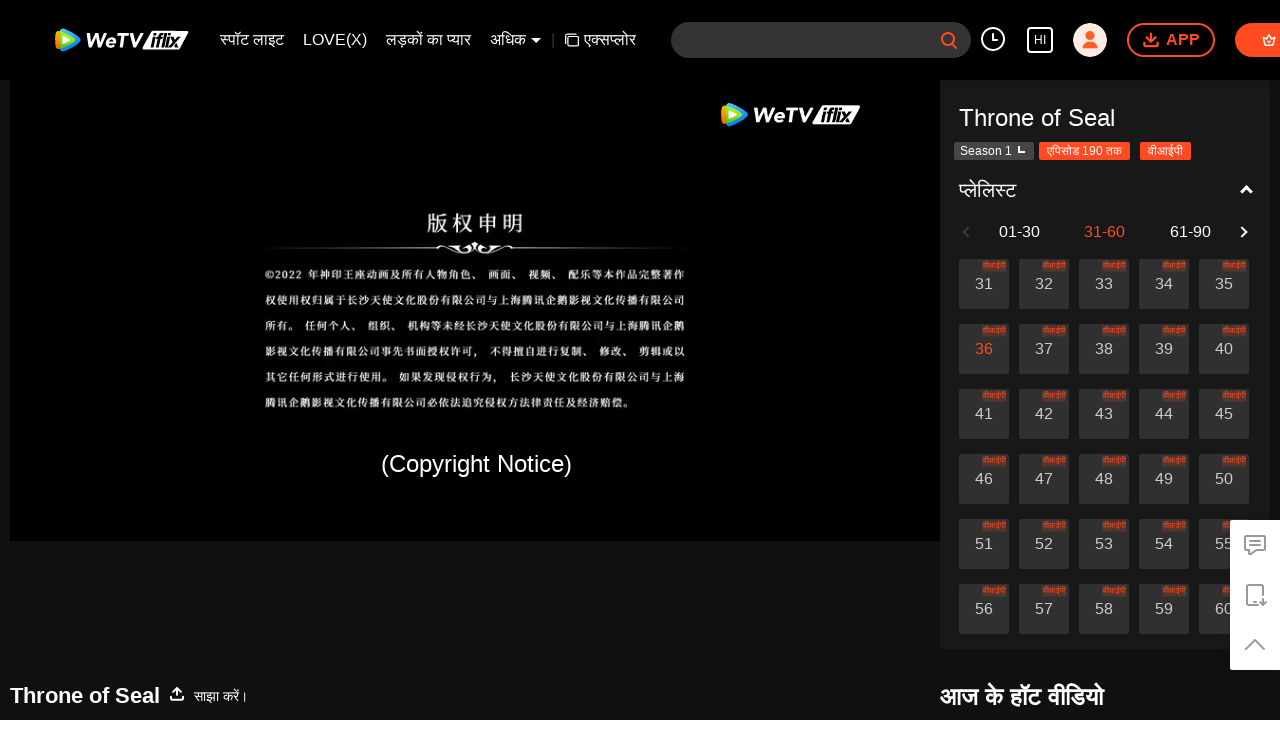

--- FILE ---
content_type: text/plain
request_url: https://svibeacon.onezapp.com/analytics/v2_upload?appkey=0DOU0M38AT4C4UVD
body_size: 96
content:
{"result": 200, "srcGatewayIp": "3.137.164.39", "serverTime": "1769254454941", "msg": "success"}

--- FILE ---
content_type: text/plain
request_url: https://otheve.beacon.qq.com/analytics/v2_upload?appkey=0WEB08V45S4VMCK7
body_size: -45
content:
{"result": 200, "srcGatewayIp": "3.137.164.39", "serverTime": "1769254437062", "msg": "success"}

--- FILE ---
content_type: text/plain
request_url: https://otheve.beacon.qq.com/analytics/v2_upload?appkey=0WEB0QEJW44KW5A5
body_size: -45
content:
{"result": 200, "srcGatewayIp": "3.137.164.39", "serverTime": "1769254452965", "msg": "success"}

--- FILE ---
content_type: text/plain
request_url: https://svibeacon.onezapp.com/analytics/v2_upload?appkey=0WEB0NVZHO4NLDPH
body_size: 96
content:
{"result": 200, "srcGatewayIp": "3.137.164.39", "serverTime": "1769254440546", "msg": "success"}

--- FILE ---
content_type: text/plain
request_url: https://cffaws.wetvinfo.com/svp_50125/01CE8CAF7C787AF637400E3BC761A9A218A14C350A5A6B8830CCCB795AFA584C817C6D0819850A53496CC816BDF81BAEB5AB3297B4AF82C2F2B30ED1ED0212272B365285363037D0F3D1B05C9E95755EC6B4F13D394A3DFA0F36354E584C1EC3084089080D108220DB8A5F6A08E9CB2F7932933FD72BA3C9384857CCFC4F9954FE/gzc_1000117_0b537eagkaaayqaltm5umjr436odmx7qayca.f964103.vtt?ver=4
body_size: 6302
content:
WEBVTT

STYLE
::cue {
  font-size: 1em;
  font-weight: bold;
  color: #ffffff;
}

1
00:00:11.460 --> 00:00:15.260 line:85%
(Copyright Notice)

2
00:00:15.460 --> 00:00:16.710 line:80%
(Children must watch
with the permission of their guardians.)

3
00:00:16.710 --> 00:00:17.850 line:80%
(All contents in this work
are animated by computer.)

4
00:00:17.850 --> 00:00:18.850 line:85%
(Please don't imitate them in real life.)

5
00:00:29.140 --> 00:00:32.060 line:80%
=Throne of Seal=
=Morale of Youth=

6
00:00:32.510 --> 00:00:35.450 line:85%
â™ªHe was born with missionsâ™ª

7
00:00:35.450 --> 00:00:38.340 line:85%
â™ªHis soul burns like fireâ™ª

8
00:00:38.340 --> 00:00:41.460 line:85%
â™ªHe is forged with firmnessâ™ª

9
00:00:44.120 --> 00:00:47.060 line:85%
â™ªHe expects a rainbow after the stormâ™ª

10
00:00:47.060 --> 00:00:50.020 line:85%
â™ªHe awaits the dawn in the darkâ™ª

11
00:00:50.020 --> 00:00:54.560 line:85%
â™ªAs the chosen one he always survivesâ™ª

12
00:00:54.680 --> 00:00:57.540 line:85%
â™ªThe sun and the moon changeâ™ª

13
00:00:57.540 --> 00:01:00.510 line:85%
â™ªThe stars spin in the palm printâ™ª

14
00:01:00.510 --> 00:01:05.880 line:80%
â™ªThe wind is rising
and the clouds are scuddingâ™ª

15
00:01:07.070 --> 00:01:08.740 line:85%
â™ªThe wounds are scabbedâ™ª

16
00:01:08.740 --> 00:01:09.990 line:85%
â™ªInto an armorâ™ª

17
00:01:09.990 --> 00:01:10.830 line:85%
â™ªHe is stubborn by natureâ™ª

18
00:01:10.830 --> 00:01:11.670 line:85%
â™ªOf course he willâ™ª

19
00:01:11.680 --> 00:01:13.320 line:85%
â™ªSet off again for loveâ™ª

20
00:01:13.620 --> 00:01:18.160 line:85%
â™ªSing with pride and courageâ™ª

21
00:01:18.160 --> 00:01:20.320 line:85%
â™ªEvery Dayâ™ª

22
00:01:20.320 --> 00:01:23.640 line:85%
â™ªHe is trying to be invincibleâ™ª

23
00:01:23.970 --> 00:01:26.110 line:85%
â™ªEvery Nightâ™ª

24
00:01:26.110 --> 00:01:29.570 line:80%
â™ªTiredness makes him doubt
whether it's worth itâ™ª

25
00:01:30.350 --> 00:01:32.840 line:85%
â™ªThere are tears and laughterâ™ª

26
00:01:33.170 --> 00:01:35.780 line:85%
â™ªChase the sun, the moon and starsâ™ª

27
00:01:35.950 --> 00:01:42.050 line:85%
â™ªListen to the thunder in silenceâ™ª

28
00:01:53.950 --> 00:01:55.040 line:80%
(Previously on Throne of Seal)
I admit defeat.

29
00:01:55.430 --> 00:01:56.270 line:85%
Cai'er.

30
00:01:56.280 --> 00:01:57.420 line:85%
Why did you admit defeat?

31
00:01:57.580 --> 00:01:59.320 line:85%
I should be the one to admit defeat.

32
00:01:59.770 --> 00:02:00.610 line:85%
Xin.

33
00:02:00.770 --> 00:02:01.610 line:85%
Don't worry.

34
00:02:02.010 --> 00:02:03.290 line:85%
How could such a young girl

35
00:02:03.710 --> 00:02:05.210 line:85%
have the Gate of Creation?

36
00:02:05.650 --> 00:02:07.190 line:85%
My summoning failed again!

37
00:02:07.550 --> 00:02:09.510 line:85%
What the heck is this little lamb?

38
00:02:09.770 --> 00:02:11.020 line:85%
Warrior Wang Yuanyuan won.

39
00:02:11.560 --> 00:02:13.890 line:80%
So many weird games
in the Demon Hunter Trials.

40
00:02:14.240 --> 00:02:15.080 line:85%
Cai'er.

41
00:02:15.410 --> 00:02:16.250 line:85%
This is for you.

42
00:02:19.120 --> 00:02:20.590 line:85%
A strange magical circle

43
00:02:20.590 --> 00:02:22.000 line:85%
teleported Long Haochen away.

44
00:02:22.680 --> 00:02:23.520 line:85%
Seal off this place.

45
00:02:23.970 --> 00:02:25.310 line:85%
No one shall get close.

46
00:02:25.540 --> 00:02:26.380 line:85%
Yes.

47
00:02:27.910 --> 00:02:29.310 line:85%
(Where am I?)

48
00:02:31.500 --> 00:02:34.420 line:85%
=Episode 36=

49
00:02:41.360 --> 00:02:42.830 line:85%
(Haoyue's smell is inside there.)

50
00:02:47.850 --> 00:02:48.690 line:85%
This is...

51
00:02:49.660 --> 00:02:50.760 line:85%
(Specter skeleton!)

52
00:02:51.720 --> 00:02:54.000 line:85%
(So many disembodied beings here.)

53
00:03:19.050 --> 00:03:21.450 line:80%
(Only those with deep obsession
would turn into specters after death.)

54
00:03:22.250 --> 00:03:23.670 line:85%
(What happened to this place?)

55
00:03:24.070 --> 00:03:25.940 line:85%
(These skeletons should be of only level 3.)

56
00:03:26.100 --> 00:03:27.650 line:85%
(Not hard to deal with.)

57
00:03:31.930 --> 00:03:33.970 line:85%
(But the worst part about specters)

58
00:03:34.370 --> 00:03:36.010 line:85%
(is that they keep coming back to life)

59
00:03:36.860 --> 00:03:38.230 line:85%
(as long as the soul fire is flaming.)

60
00:03:47.190 --> 00:03:50.220 line:85%
(Unless I purify them with a light skill.)

61
00:03:54.070 --> 00:03:54.970 line:85%
Holy Sword!

62
00:04:00.720 --> 00:04:01.700 line:85%
It worked.

63
00:04:03.020 --> 00:04:04.550 line:85%
Haoyue's calling sounds more urgent

64
00:04:04.920 --> 00:04:05.870 line:85%
I must be quick.

65
00:04:43.700 --> 00:04:44.540 line:85%
Haoyue.

66
00:04:49.290 --> 00:04:50.580 line:85%
How did you get hurt so badly?

67
00:04:51.950 --> 00:04:53.130 line:85%
Haochen, don't worry.

68
00:04:53.420 --> 00:04:54.390 line:85%
We're fine.

69
00:04:59.710 --> 00:05:00.960 line:85%
Guang, Huo.

70
00:05:06.450 --> 00:05:08.310 line:85%
Give us a little more time,

71
00:05:08.480 --> 00:05:10.000 line:85%
and we'll finish the evolution.

72
00:05:10.190 --> 00:05:11.970 line:85%
Then we'll be able to leave here.

73
00:05:12.450 --> 00:05:13.930 line:85%
But every time we evolve,

74
00:05:13.930 --> 00:05:16.680 line:85%
we must get back to this place of death.

75
00:05:18.080 --> 00:05:18.920 line:85%
I hate that.

76
00:05:26.890 --> 00:05:28.860 line:85%
Haochen, they are coming for us.

77
00:05:29.190 --> 00:05:30.360 line:85%
Well, focus on your evolution.

78
00:05:30.690 --> 00:05:31.750 line:85%
I'll take care of them.

79
00:05:38.730 --> 00:05:40.410 line:85%
Be careful, Haochen.

80
00:06:10.000 --> 00:06:11.280 line:85%
(Haoyue has started evolving.)

81
00:06:34.540 --> 00:06:36.030 line:85%
Holy Light Shield.

82
00:06:52.090 --> 00:06:52.930 line:85%
(Oh, no.)

83
00:06:52.930 --> 00:06:54.140 line:85%
(Too many specter skeletons.)

84
00:07:03.270 --> 00:07:04.530 line:85%
Lumin Kill!

85
00:07:13.910 --> 00:07:15.410 line:85%
(This is not gonna work.)

86
00:07:34.990 --> 00:07:36.270 line:85%
(More skeletons are approaching)

87
00:07:37.070 --> 00:07:38.400 line:85%
(but my mana is running out.)

88
00:07:39.570 --> 00:07:40.470 line:85%
(No matter what happens,)

89
00:07:41.430 --> 00:07:42.460 line:85%
(I must hold them back)

90
00:07:43.170 --> 00:07:44.940 line:85%
(to buy enough time for Haoyue.)

91
00:08:51.230 --> 00:08:52.980 line:85%
(It's been two hours.)

92
00:08:56.330 --> 00:08:58.190 line:80%
(I only have one last
mana-restoring pill.)

93
00:09:10.980 --> 00:09:11.910 line:85%
(Darn it.)

94
00:09:15.510 --> 00:09:18.580 line:85%
I finally found you.

95
00:09:19.650 --> 00:09:22.050 line:85%
Austin Griffin.

96
00:09:38.980 --> 00:09:39.820 line:85%
This is...

97
00:09:40.800 --> 00:09:42.020 line:85%
a level-6 necromancer.

98
00:09:53.730 --> 00:09:55.000 line:85%
(What an oppressive vibe!)

99
00:09:56.340 --> 00:09:58.350 line:85%
Austin Griffin.

100
00:09:58.570 --> 00:10:01.290 line:85%
I will cut you into pieces.

101
00:10:04.850 --> 00:10:05.770 line:85%
A human.

102
00:10:07.780 --> 00:10:11.280 line:80%
Why is there a human
in the world of specters?

103
00:10:14.810 --> 00:10:15.680 line:85%
I'm sorry.

104
00:10:16.140 --> 00:10:17.460 line:85%
But you can't move any further.

105
00:10:17.700 --> 00:10:18.880 line:85%
Darn you, human!

106
00:10:19.520 --> 00:10:22.670 line:80%
Is it you who is
protecting Austin Griffin?

107
00:10:30.730 --> 00:10:32.180 line:85%
I don't know who you're looking for.

108
00:10:33.170 --> 00:10:35.490 line:85%
But my beast friend is evolving inside.

109
00:10:36.220 --> 00:10:37.660 line:85%
No one shall disturb him.

110
00:10:39.890 --> 00:10:41.720 line:85%
Your beast friend?

111
00:10:44.430 --> 00:10:45.270 line:85%
Idiot!

112
00:10:46.040 --> 00:10:47.330 line:85%
Get out of my way,

113
00:10:47.500 --> 00:10:49.090 line:85%
or I'll kill you!

114
00:10:51.450 --> 00:10:52.890 line:85%
I don't know what you're saying.

115
00:10:54.310 --> 00:10:55.890 line:85%
But if you dare move any further,

116
00:10:57.030 --> 00:10:58.340 line:85%
I will kill you, too.

117
00:10:59.410 --> 00:11:02.960 line:85%
The smell of light in you makes me sick.

118
00:11:04.790 --> 00:11:07.880 line:85%
And your behavior gets me furious.

119
00:11:09.330 --> 00:11:10.240 line:85%
Go ahead.

120
00:11:10.670 --> 00:11:12.350 line:85%
Kill that human.

121
00:11:12.870 --> 00:11:16.290 line:85%
And then kill Austin Griffin!

122
00:11:18.830 --> 00:11:19.940 line:85%
Lumin Kill!

123
00:11:22.790 --> 00:11:23.650 line:85%
What's going on?

124
00:11:24.700 --> 00:11:26.240 line:85%
They are better at defending.

125
00:11:41.900 --> 00:11:43.320 line:85%
And more powerful.

126
00:11:52.330 --> 00:11:53.870 line:85%
Ascension Array!

127
00:11:56.510 --> 00:11:59.650 line:85%
Are you trying to stop me?

128
00:12:02.570 --> 00:12:05.590 line:85%
Blaze of Rancor!

129
00:12:20.960 --> 00:12:22.350 line:85%
Lightning Stab.

130
00:12:26.210 --> 00:12:31.050 line:80%
You want to fight against
our whole world, little human?

131
00:12:38.910 --> 00:12:42.210 line:85%
I just want to guard my friend.

132
00:12:56.600 --> 00:12:58.060 line:85%
Guard?

133
00:12:58.840 --> 00:13:01.330 line:85%
Who do you think you are guarding?

134
00:13:01.520 --> 00:13:04.630 line:85%
He's the reincarnated Demon King,

135
00:13:05.140 --> 00:13:07.850 line:85%
the creator of darkness and death,

136
00:13:08.060 --> 00:13:10.490 line:85%
Austin Griffin!

137
00:13:10.920 --> 00:13:12.380 line:85%
He's the reason

138
00:13:12.620 --> 00:13:16.020 line:80%
why the world
is full of resentment and rage.

139
00:13:16.370 --> 00:13:17.660 line:85%
He's the one

140
00:13:17.660 --> 00:13:21.360 line:85%
who turned us into immortal ugly things.

141
00:13:21.710 --> 00:13:23.820 line:85%
The world has become so terrible

142
00:13:23.820 --> 00:13:25.730 line:85%
all because of him!

143
00:13:26.470 --> 00:13:28.380 line:85%
Six thousand years ago,

144
00:13:28.550 --> 00:13:30.900 line:85%
here was full of lives

145
00:13:31.520 --> 00:13:33.950 line:85%
and had sunrise and sunset.

146
00:13:34.420 --> 00:13:35.320 line:85%
Green was found

147
00:13:35.660 --> 00:13:37.470 line:85%
all over this place.

148
00:13:38.170 --> 00:13:39.050 line:85%
Even I

149
00:13:39.900 --> 00:13:42.880 line:85%
was also a living human being.

150
00:13:44.350 --> 00:13:46.860 line:85%
Then he descended here.

151
00:13:47.110 --> 00:13:48.910 line:85%
The space broke apart.

152
00:13:49.150 --> 00:13:51.760 line:85%
The lava flowed across the land.

153
00:13:52.280 --> 00:13:55.010 line:85%
The continent got destroyed.

154
00:13:55.580 --> 00:13:58.700 line:85%
Countless races died out.

155
00:13:58.870 --> 00:14:02.510 line:85%
All creatures disappeared.

156
00:14:03.410 --> 00:14:06.600 line:85%
All human beings became specters,

157
00:14:06.930 --> 00:14:09.360 line:85%
sinking into eternal pain.

158
00:14:09.360 --> 00:14:13.290 line:85%
The entire world turned into hell.

159
00:14:15.030 --> 00:14:16.960 line:85%
But even so,

160
00:14:16.960 --> 00:14:19.370 line:85%
he still wouldn't spare us.

161
00:14:19.620 --> 00:14:22.990 line:85%
He used this place for his reincarnation

162
00:14:22.990 --> 00:14:26.040 line:85%
by absorbing the source energy here.

163
00:14:26.560 --> 00:14:28.950 line:85%
Over and over again.

164
00:14:29.160 --> 00:14:33.250 line:85%
This place has become all in ruins.

165
00:14:34.490 --> 00:14:35.530 line:85%
Therefore,

166
00:14:36.110 --> 00:14:37.980 line:85%
we must take revenge.

167
00:14:38.950 --> 00:14:41.420 line:85%
The rage of revenge

168
00:14:41.790 --> 00:14:43.720 line:85%
is what's supporting us now.

169
00:14:44.660 --> 00:14:47.620 line:85%
As long as Austin Griffin remains living,

170
00:14:47.700 --> 00:14:48.540 line:85%
we will

171
00:14:48.550 --> 00:14:50.120 line:85%
kill him brutally

172
00:14:50.900 --> 00:14:52.790 line:85%
time after time

173
00:14:53.310 --> 00:14:55.670 line:85%
and never stop

174
00:14:55.900 --> 00:14:58.490 line:85%
before he grows up.

175
00:14:59.750 --> 00:15:02.500 line:85%
Fire of Bitter Soul.

176
00:15:28.950 --> 00:15:30.930 line:85%
Don't you hurt my brother!

177
00:15:36.960 --> 00:15:37.880 line:85%
Human.

178
00:15:38.870 --> 00:15:41.160 line:85%
I don't know how you got here.

179
00:15:41.560 --> 00:15:43.770 line:85%
But if he survived today,

180
00:15:44.110 --> 00:15:48.320 line:80%
everything that happened here
would be repeated in your world.

181
00:15:49.520 --> 00:15:51.110 line:85%
Everything you care

182
00:15:51.110 --> 00:15:53.080 line:85%
would be torn apart.

183
00:15:53.450 --> 00:15:56.630 line:80%
Because he is
the Demon King of Destruction.

184
00:15:57.700 --> 00:15:59.620 line:85%
We're not the Demon King.

185
00:16:17.780 --> 00:16:18.780 line:85%
Demon King.

186
00:16:19.420 --> 00:16:22.090 line:85%
Austin Griffin.

187
00:16:24.540 --> 00:16:25.460 line:85%
Haochen.

188
00:16:25.650 --> 00:16:27.630 line:85%
I've no idea what he's talking about.

189
00:16:27.630 --> 00:16:29.490 line:85%
And I have no memory of what he said.

190
00:16:30.270 --> 00:16:33.060 line:85%
I was awakened by you at birth.

191
00:16:33.500 --> 00:16:35.490 line:85%
Kill Austin Griffin.

192
00:16:35.500 --> 00:16:37.980 line:85%
Kill Austin Griffin.

193
00:16:37.980 --> 00:16:40.430 line:85%
Kill Austin Griffin.

194
00:16:40.430 --> 00:16:43.980 line:85%
Kill Austin Griffin.

195
00:16:44.230 --> 00:16:45.090 line:85%
Haochen.

196
00:16:45.100 --> 00:16:45.950 line:85%
You get out of here.

197
00:16:45.950 --> 00:16:47.070 line:85%
Just leave us.

198
00:16:55.160 --> 00:16:56.370 line:85%
Human.

199
00:16:56.710 --> 00:16:59.290 line:85%
Here's your last chance.

200
00:17:00.160 --> 00:17:01.630 line:85%
Kill him,

201
00:17:02.550 --> 00:17:05.260 line:85%
and I'll spare your life.

202
00:17:44.680 --> 00:17:47.130 line:85%
Haoyue is my blood brother.

203
00:17:48.030 --> 00:17:49.250 line:85%
Why should I

204
00:17:50.050 --> 00:17:51.640 line:85%
trust you?

205
00:17:53.780 --> 00:17:55.020 line:85%
=Throne of Seal=

206
00:17:55.040 --> 00:17:57.840 line:80%
Add to favorites,
so you won't miss the new episodes.

207
00:17:58.300 --> 00:18:01.180 line:85%
(To be continued)

208
00:18:02.340 --> 00:18:04.020 line:80%
You guys must be familiar
with the Scan procedure

209
00:18:05.320 --> 00:18:09.180 line:85%
since you're watching so carefully.

210
00:18:13.660 --> 00:18:20.660 line:85%
=Throne of Seal=

211
00:18:21.150 --> 00:18:24.030 line:85%
â™ªHurrying night trainâ™ª

212
00:18:25.110 --> 00:18:28.390 line:85%
â™ªFlashed in the darkâ™ª

213
00:18:28.870 --> 00:18:31.750 line:85%
â™ªIn your eyesâ™ª

214
00:18:32.470 --> 00:18:36.430 line:85%
â™ªReflects gorgeous fireworksâ™ª

215
00:18:36.430 --> 00:18:39.150 line:85%
â™ªThe wind blows lazilyâ™ª

216
00:18:40.230 --> 00:18:44.110 line:85%
â™ªInadvertently pushes you to meâ™ª

217
00:18:44.110 --> 00:18:47.030 line:85%
â™ªNo need to dodgeâ™ª

218
00:18:47.430 --> 00:18:51.430 line:85%
â™ªShow your heartâ™ª

219
00:18:51.670 --> 00:18:53.070 line:85%
â™ªMusic isâ™ª

220
00:18:53.070 --> 00:18:54.590 line:85%
â™ªSuddenly offâ™ª

221
00:18:55.550 --> 00:18:59.230 line:85%
â™ªLeaning on you in the crowdâ™ª

222
00:18:59.230 --> 00:19:02.190 line:85%
â™ªMy heart is beating fastâ™ª

223
00:19:03.350 --> 00:19:06.790 line:85%
â™ªMy face is blushingâ™ª

224
00:19:06.950 --> 00:19:09.870 line:85%
â™ªHug me tightâ™ª

225
00:19:10.630 --> 00:19:13.550 line:85%
â™ªAct more express lessâ™ª

226
00:19:14.350 --> 00:19:16.870 line:85%
â™ªDon't fake itâ™ª

227
00:19:16.870 --> 00:19:20.510 line:85%
â™ªTreat me with your heartâ™ª

228
00:19:22.310 --> 00:19:24.950 line:85%
â™ªHold my handâ™ª

229
00:19:25.990 --> 00:19:28.710 line:85%
â™ªLet's go wherever you wantâ™ª

230
00:19:29.830 --> 00:19:32.710 line:85%
â™ªFireworks at that momentâ™ª

231
00:19:33.750 --> 00:19:35.910 line:85%
â™ªTreasured sparks of loveâ™ª

232
00:19:37.500 --> 00:19:44.500 line:85%
=Throne of Seal=

233
00:19:49.310 --> 00:19:50.790 line:80%
(All right reserved by Changsha
Angel Culture Co., Ltd.)

234
00:19:50.790 --> 00:19:52.380 line:80%
(and Shanghai Tencent Penguin
Film Culture Communication Co., Ltd.)

235
00:19:52.620 --> 00:19:55.180 line:80%
(Preview of the Next Episode)
Haoyue is my blood brother

236
00:19:55.470 --> 00:19:56.410 line:85%
while

237
00:19:56.410 --> 00:19:58.320 line:85%
you are surely my enemy.

238
00:19:59.000 --> 00:20:00.220 line:85%
Skeleton King.

239
00:20:00.720 --> 00:20:03.600 line:85%
Destroy this hateful human!

240
00:20:04.320 --> 00:20:05.590 line:85%
(Just an ordinary attack)

241
00:20:06.040 --> 00:20:07.720 line:85%
(is scarily destructive.)

242
00:20:08.290 --> 00:20:09.400 line:85%
Now

243
00:20:09.600 --> 00:20:11.580 line:85%
it's time to finish you off,

244
00:20:11.580 --> 00:20:13.780 line:85%
Austin Griffin.

245
00:20:14.460 --> 00:20:15.330 line:85%
Oh, no.

246
00:20:15.330 --> 00:20:16.670 line:85%
You're just a human.

247
00:20:17.230 --> 00:20:18.380 line:85%
Don't overestimate yourself.

248
00:20:18.380 --> 00:20:19.250 line:85%
Haoyue!

249
00:20:19.730 --> 00:20:21.950 line:85%
(I can't die here.)

250
00:20:22.690 --> 00:20:24.950 line:85%
(Haoyue still needs me.)


--- FILE ---
content_type: text/plain
request_url: https://svibeacon.onezapp.com/analytics/v2_upload?appkey=0DOU0M38AT4C4UVD
body_size: 96
content:
{"result": 200, "srcGatewayIp": "3.137.164.39", "serverTime": "1769254446085", "msg": "success"}

--- FILE ---
content_type: application/javascript; charset=utf-8
request_url: https://vplay.iflix.com/getvinfo?charge=0&otype=json&defnpayver=0&spau=1&spaudio=1&spwm=1&sphls=1&host=www.iflix.com&refer=www.iflix.com&ehost=https%3A%2F%2Fwww.iflix.com%2Fhi%2Fplay%2Fnxxyh0x1vp4nydt-Throne%2520of%2520Seal%2Fh0045jusmcu-EP36%253A%2520Throne%2520of%2520Seal&sphttps=1&encryptVer=9.2&cKey=U9_em-f9tgS1P81Orq2-LnCjnpPSOcr0cPTQsGP5zEul_f4uOmcjTHhOR8Gw77I5OAlGxRlc02rzCp7VHCeQghpn-ryZod2EiOyocnXY737BZe6BkJKe_ZfAgeZr79WDmUbvsddO-KU_FjOj-NmZhE-NjjawCzIHH6ORd8JBnDgsk_VKYDnwTGrhuLoxaemxuyx9-KN7KuuWUYWksGXkUJYnQqXKgvocvCDoQBrB3Ba0lGPW87uDrDf-qwrUrBzO05LFSrSJtNY9vXSgpbsg7fJ4ynWSP0TmktC840spS-VFK8nSz4z05Mma37v6_IsdOZw3kLM185zkM5y9kdohlahO1oq7JecDPuC0JbgW1om4tUcSYW4ji6IIFi0UxEMnE-N3aKdHfbo70YMs9OYogpb4DqOavMi6twGehIVygdgOjJnIAkqQ0vLz6nyvtPFHLbzp93bLeMhVEQ44oD-IyhMc8-bcslxEHoC1HY77YYHpb6Thys25BNl-TTrQHCtAmvAsmLaxK-Nnr3RrvTquAV8gnhA&clip=4&guid=8eb64ab9e81572e3c7ed91fb401a70da&flowid=e140c58727878afcfabfb84bdb0c61ca&platform=330201&sdtfrom=1016&appVer=2.8.40&unid=&auth_from=&auth_ext=&vid=h0045jusmcu&defn=&fhdswitch=0&dtype=3&spsrt=2&tm=1769254443&lang_code=35&logintoken=&qimei=&spcaptiontype=1&cmd=2&country_code=153560&cid=nxxyh0x1vp4nydt&drm=0&multidrm=0&callback=getinfo_callback_839891
body_size: 22170
content:
getinfo_callback_839891({"dltype":3,"em":0,"exem":0,"fl":{"cnt":5,"fi":[{"sl":0,"id":321007,"name":"ld","lmt":0,"sb":0,"cname":"144P","br":0,"profile":4,"drm":0,"type":0,"video":1,"audio":1,"fs":34283978,"super":0,"hdr10enh":0,"sname":"ld","resolution":"144P","recommend":0,"vfps":0,"tvmsr_v2":0,"tvmsr_reason_code":4,"tvmsrlmt":0},{"sl":0,"id":321001,"name":"sd","lmt":0,"sb":0,"cname":"360P","br":0,"profile":4,"drm":0,"type":0,"video":1,"audio":1,"fs":73005279,"super":0,"hdr10enh":0,"sname":"sd","resolution":"360P","recommend":0,"vfps":0,"tvmsr_v2":0,"tvmsr_reason_code":4,"tvmsrlmt":0},{"sl":1,"id":321002,"name":"hd","lmt":0,"sb":0,"cname":"480P","br":115,"profile":4,"drm":0,"type":0,"video":1,"audio":1,"fs":145083273,"super":0,"hdr10enh":0,"sname":"hd","resolution":"480P","recommend":0,"vfps":0,"tvmsr_v2":1,"tvmsr_reason_code":0,"tvmsrlmt":0},{"sl":0,"id":321003,"name":"shd","lmt":0,"sb":0,"cname":"720P","br":0,"profile":4,"drm":0,"type":0,"video":1,"audio":1,"fs":223157745,"super":0,"hdr10enh":0,"sname":"shd","resolution":"720P","recommend":0,"vfps":0,"tvmsr_v2":1,"tvmsr_reason_code":0,"tvmsrlmt":1},{"sl":0,"id":321004,"name":"fhd","lmt":1,"sb":0,"cname":"1080P","br":0,"profile":4,"drm":0,"type":0,"video":1,"audio":1,"fs":367439861,"super":0,"hdr10enh":0,"sname":"fhd","resolution":"1080P","recommend":0,"vfps":0,"tvmsr_v2":0,"tvmsr_reason_code":4,"tvmsrlmt":0}],"strategyparam":{"maxbitrate":0,"bandwidthlevel":0}},"fp2p":1,"hs":0,"ls":0,"ip":"3.137.164.39","preview":225,"s":"o","sfl":{"cnt":11,"fi":[{"id":53103,"name":"अंग्रेजी","url":"https://cffaws.wetvinfo.com/svp_50125/[base64]/gzc_1000117_0b537eagkaaayqaltm5umjr436odmx7qayca.f964103.vtt.m3u8?ver=4","keyid":"h0045jusmcu.53103","filename":"gzc_1000117_0b537eagkaaayqaltm5umjr436odmx7qayca.f964103.vtt","urlList":{"ui":[{"url":"https://cffaws.wetvinfo.com/svp_50125/[base64]/gzc_1000117_0b537eagkaaayqaltm5umjr436odmx7qayca.f964103.vtt.m3u8?ver=4"},{"url":"http://subtitle.wetvinfo.com/svp_50125/XYFTuTcKLuxOVNaLhdfiMJsNiUnbyHS8rf5B3iYyzUnp5rjy4ldDcvv9sOFMC3ptEBs6LTM6SKBqVepSgeu8jbhza4uzzjPn58_CgupxC4j6jBcspydnlQHQIHwr6wr8NuuV8Oq6chwcmv-eLEfx-H43dAV53g0M/gzc_1000117_0b537eagkaaayqaltm5umjr436odmx7qayca.f964103.vtt.m3u8?ver=4"},{"url":"http://subtitle.tc.qq.com/svp_50125/XYFTuTcKLuxOVNaLhdfiMJsNiUnbyHS8rf5B3iYyzUnp5rjy4ldDcvv9sOFMC3ptEBs6LTM6SKBqVepSgeu8jbhza4uzzjPn58_CgupxC4j6jBcspydnlQHQIHwr6wr8NuuV8Oq6chwcmv-eLEfx-H43dAV53g0M/gzc_1000117_0b537eagkaaayqaltm5umjr436odmx7qayca.f964103.vtt.m3u8?ver=4"}]},"lang":"EN","captionTopHPercent":87,"captionBottomHPercent":94,"selected":1,"langId":30,"fs":17572,"captionType":3,"subtitleScene":0},{"id":53105,"name":"चीनी(पारंपरिक)","url":"https://cffaws.wetvinfo.com/svp_50125/[base64]/gzc_1000117_0b537eagkaaayqaltm5umjr436odmx7qayca.f976105.vtt.m3u8?ver=4","keyid":"h0045jusmcu.53105","filename":"gzc_1000117_0b537eagkaaayqaltm5umjr436odmx7qayca.f976105.vtt","urlList":{"ui":[{"url":"https://cffaws.wetvinfo.com/svp_50125/[base64]/gzc_1000117_0b537eagkaaayqaltm5umjr436odmx7qayca.f976105.vtt.m3u8?ver=4"},{"url":"http://subtitle.wetvinfo.com/svp_50125/IC-YlUweGcNloCBuYo02YMEHKg_Wj_pvB8f0muUdMq0-K5EtngVgcjcHAjcy0Bi7sX2CBkGJEE3uTsD2L4PqsMvKzMXnmmIi3e1Xv8QLaSSEn744fWDOX5QXBMfOMZee-chNdNfY9T5r_8JWNbSt04llSQUI67G7/gzc_1000117_0b537eagkaaayqaltm5umjr436odmx7qayca.f976105.vtt.m3u8?ver=4"},{"url":"http://subtitle.tc.qq.com/svp_50125/IC-YlUweGcNloCBuYo02YMEHKg_Wj_pvB8f0muUdMq0-K5EtngVgcjcHAjcy0Bi7sX2CBkGJEE3uTsD2L4PqsMvKzMXnmmIi3e1Xv8QLaSSEn744fWDOX5QXBMfOMZee-chNdNfY9T5r_8JWNbSt04llSQUI67G7/gzc_1000117_0b537eagkaaayqaltm5umjr436odmx7qayca.f976105.vtt.m3u8?ver=4"}]},"lang":"ZH-TW","captionTopHPercent":87,"captionBottomHPercent":94,"langId":50,"fs":16988,"captionType":3,"subtitleScene":0},{"id":53106,"name":"थाई","url":"https://cffaws.wetvinfo.com/svp_50125/[base64]/gzc_1000117_0b537eagkaaayqaltm5umjr436odmx7qayca.f476106.vtt.m3u8?ver=4","keyid":"h0045jusmcu.53106","filename":"gzc_1000117_0b537eagkaaayqaltm5umjr436odmx7qayca.f476106.vtt","urlList":{"ui":[{"url":"https://cffaws.wetvinfo.com/svp_50125/[base64]/gzc_1000117_0b537eagkaaayqaltm5umjr436odmx7qayca.f476106.vtt.m3u8?ver=4"},{"url":"http://subtitle.wetvinfo.com/svp_50125/RMiDgATxX6e9fYTjC4MzOryYu0ZX4BZqufY0i2oyRXCzicXGZHLYWeAmGW0ewVpA8oW_55ZVJ93GWMhToC_gDnERpGmpW6Nw6ijE03qRSTvKeAagTb1jT9fC1mbb9BnMfb1mYFkwtgdmrCvfB3B3MV2o17mSLsKx/gzc_1000117_0b537eagkaaayqaltm5umjr436odmx7qayca.f476106.vtt.m3u8?ver=4"},{"url":"http://subtitle.tc.qq.com/svp_50125/RMiDgATxX6e9fYTjC4MzOryYu0ZX4BZqufY0i2oyRXCzicXGZHLYWeAmGW0ewVpA8oW_55ZVJ93GWMhToC_gDnERpGmpW6Nw6ijE03qRSTvKeAagTb1jT9fC1mbb9BnMfb1mYFkwtgdmrCvfB3B3MV2o17mSLsKx/gzc_1000117_0b537eagkaaayqaltm5umjr436odmx7qayca.f476106.vtt.m3u8?ver=4"}]},"lang":"TH","captionTopHPercent":87,"captionBottomHPercent":94,"langId":60,"fs":30970,"captionType":3,"subtitleScene":0},{"id":53607,"name":"वियतनामी","url":"https://cffaws.wetvinfo.com/svp_50125/[base64]/gzc_1000117_0b537eagkaaayqaltm5umjr436odmx7qayca.f269607.vtt.m3u8?ver=4","keyid":"h0045jusmcu.53607","filename":"gzc_1000117_0b537eagkaaayqaltm5umjr436odmx7qayca.f269607.vtt","urlList":{"ui":[{"url":"https://cffaws.wetvinfo.com/svp_50125/[base64]/gzc_1000117_0b537eagkaaayqaltm5umjr436odmx7qayca.f269607.vtt.m3u8?ver=4"},{"url":"http://subtitle.wetvinfo.com/svp_50125/snutBfYrFFanDbo_pck4Nv8ZC8yfkBoOz9fkZshnya56ksvE5-i5Qrqr_f2uDvRh9-0T8GVyLyckJQ5J9KyWc7K1pkQ3gd_YOoIO0BMGV9lUEgCKPsrdt7szXXIyr2lq9TOPo7KI23FCluJzCJHcb1PncR9OquJw/gzc_1000117_0b537eagkaaayqaltm5umjr436odmx7qayca.f269607.vtt.m3u8?ver=4"},{"url":"http://subtitle.tc.qq.com/svp_50125/snutBfYrFFanDbo_pck4Nv8ZC8yfkBoOz9fkZshnya56ksvE5-i5Qrqr_f2uDvRh9-0T8GVyLyckJQ5J9KyWc7K1pkQ3gd_YOoIO0BMGV9lUEgCKPsrdt7szXXIyr2lq9TOPo7KI23FCluJzCJHcb1PncR9OquJw/gzc_1000117_0b537eagkaaayqaltm5umjr436odmx7qayca.f269607.vtt.m3u8?ver=4"}]},"lang":"VI","captionTopHPercent":87,"captionBottomHPercent":94,"langId":70,"fs":20862,"captionType":3,"subtitleScene":0},{"id":53108,"name":"इन्डोनेशियाई","url":"https://cffaws.wetvinfo.com/svp_50125/[base64]/gzc_1000117_0b537eagkaaayqaltm5umjr436odmx7qayca.f568108.vtt.m3u8?ver=4","keyid":"h0045jusmcu.53108","filename":"gzc_1000117_0b537eagkaaayqaltm5umjr436odmx7qayca.f568108.vtt","urlList":{"ui":[{"url":"https://cffaws.wetvinfo.com/svp_50125/[base64]/gzc_1000117_0b537eagkaaayqaltm5umjr436odmx7qayca.f568108.vtt.m3u8?ver=4"},{"url":"http://subtitle.wetvinfo.com/svp_50125/wcoiDkEoViOrLCLGAJcq7Y6AU_RxYwH3NbAAOGZZgxh8qYz1zqyrASMcRmB0EqnmPlJ87gnbgRdv-OGJfNJM3FO2kttsCRABRTj14N8eUINEz_lOxoHEzOkNX33NejGMOhwvXKJ482Y_L-sRRKp0SCHSYCBBXAMf/gzc_1000117_0b537eagkaaayqaltm5umjr436odmx7qayca.f568108.vtt.m3u8?ver=4"},{"url":"http://subtitle.tc.qq.com/svp_50125/wcoiDkEoViOrLCLGAJcq7Y6AU_RxYwH3NbAAOGZZgxh8qYz1zqyrASMcRmB0EqnmPlJ87gnbgRdv-OGJfNJM3FO2kttsCRABRTj14N8eUINEz_lOxoHEzOkNX33NejGMOhwvXKJ482Y_L-sRRKp0SCHSYCBBXAMf/gzc_1000117_0b537eagkaaayqaltm5umjr436odmx7qayca.f568108.vtt.m3u8?ver=4"}]},"lang":"ID","captionTopHPercent":87,"captionBottomHPercent":94,"langId":80,"fs":17236,"captionType":3,"subtitleScene":0},{"id":53710,"name":"मलायी","url":"https://cffaws.wetvinfo.com/svp_50125/[base64]/gzc_1000117_0b537eagkaaayqaltm5umjr436odmx7qayca.f963710.vtt.m3u8?ver=4","keyid":"h0045jusmcu.53710","filename":"gzc_1000117_0b537eagkaaayqaltm5umjr436odmx7qayca.f963710.vtt","urlList":{"ui":[{"url":"https://cffaws.wetvinfo.com/svp_50125/[base64]/gzc_1000117_0b537eagkaaayqaltm5umjr436odmx7qayca.f963710.vtt.m3u8?ver=4"},{"url":"http://subtitle.wetvinfo.com/svp_50125/z1jE6JaX8-9oqrPU6jktSiAAbZtGzG8J-muSMnjIaltxj9I23fI_IFNH46eNg8DRixK9c410PyMHukDFji5Q_fQg0yNajrEgOlZS1opgoCD4fwpt61Fq4iTmw7b-uSECugezTdAVk74VSsblhR7nTc5lo54P7Gci/gzc_1000117_0b537eagkaaayqaltm5umjr436odmx7qayca.f963710.vtt.m3u8?ver=4"},{"url":"http://subtitle.tc.qq.com/svp_50125/z1jE6JaX8-9oqrPU6jktSiAAbZtGzG8J-muSMnjIaltxj9I23fI_IFNH46eNg8DRixK9c410PyMHukDFji5Q_fQg0yNajrEgOlZS1opgoCD4fwpt61Fq4iTmw7b-uSECugezTdAVk74VSsblhR7nTc5lo54P7Gci/gzc_1000117_0b537eagkaaayqaltm5umjr436odmx7qayca.f963710.vtt.m3u8?ver=4"}]},"lang":"MS","captionTopHPercent":87,"captionBottomHPercent":94,"langId":100,"fs":18149,"captionType":3,"subtitleScene":0},{"id":53712,"name":"अरबी भाषा","url":"https://cffaws.wetvinfo.com/svp_50125/[base64]/gzc_1000117_0b537eagkaaayqaltm5umjr436odmx7qayca.f120712.vtt.m3u8?ver=4","keyid":"h0045jusmcu.53712","filename":"gzc_1000117_0b537eagkaaayqaltm5umjr436odmx7qayca.f120712.vtt","urlList":{"ui":[{"url":"https://cffaws.wetvinfo.com/svp_50125/[base64]/gzc_1000117_0b537eagkaaayqaltm5umjr436odmx7qayca.f120712.vtt.m3u8?ver=4"},{"url":"http://subtitle.wetvinfo.com/svp_50125/KdJKoOE-ewlhPfcMkaDmEPFZhMo3V9UB8mJHTkDPVdR0frwX-PEDeXVyUfe7ZrFaxI78fr5VMxNmOGGnMwFlC5QPTpsXf4VJdQ5fM_IVdyPzMB8i5RUs_5tDbl5wvWf4TE69U7R1cw7juXkaHJnP07O2D04Dc0Vk/gzc_1000117_0b537eagkaaayqaltm5umjr436odmx7qayca.f120712.vtt.m3u8?ver=4"},{"url":"http://subtitle.tc.qq.com/svp_50125/KdJKoOE-ewlhPfcMkaDmEPFZhMo3V9UB8mJHTkDPVdR0frwX-PEDeXVyUfe7ZrFaxI78fr5VMxNmOGGnMwFlC5QPTpsXf4VJdQ5fM_IVdyPzMB8i5RUs_5tDbl5wvWf4TE69U7R1cw7juXkaHJnP07O2D04Dc0Vk/gzc_1000117_0b537eagkaaayqaltm5umjr436odmx7qayca.f120712.vtt.m3u8?ver=4"}]},"lang":"AR","captionTopHPercent":87,"captionBottomHPercent":94,"langId":120,"fs":21421,"captionType":3,"subtitleScene":0},{"id":53713,"name":"जापानी भाषा","url":"https://cffaws.wetvinfo.com/svp_50125/[base64]/gzc_1000117_0b537eagkaaayqaltm5umjr436odmx7qayca.f53713000.vtt.m3u8?ver=4","keyid":"h0045jusmcu.53713","filename":"gzc_1000117_0b537eagkaaayqaltm5umjr436odmx7qayca.f53713000.vtt","urlList":{"ui":[{"url":"https://cffaws.wetvinfo.com/svp_50125/[base64]/gzc_1000117_0b537eagkaaayqaltm5umjr436odmx7qayca.f53713000.vtt.m3u8?ver=4"},{"url":"http://subtitle.wetvinfo.com/svp_50125/mTQJIXqNvh9ynM5nXlUuPwDGvW0xhHPrnE35NcTQ8S_-kChZILy3-8MbMYhJAFlm2ijog546BXksIsG_fE2zGzAz7JfS2hRQCrW0zCqyro5MRc1kqfjxE4x0ZrYy1XMKZ6Znlb26FcNHWkBxLAzpDilD_zQYcbJ1/gzc_1000117_0b537eagkaaayqaltm5umjr436odmx7qayca.f53713000.vtt.m3u8?ver=4"},{"url":"http://subtitle.tc.qq.com/svp_50125/mTQJIXqNvh9ynM5nXlUuPwDGvW0xhHPrnE35NcTQ8S_-kChZILy3-8MbMYhJAFlm2ijog546BXksIsG_fE2zGzAz7JfS2hRQCrW0zCqyro5MRc1kqfjxE4x0ZrYy1XMKZ6Znlb26FcNHWkBxLAzpDilD_zQYcbJ1/gzc_1000117_0b537eagkaaayqaltm5umjr436odmx7qayca.f53713000.vtt.m3u8?ver=4"}]},"lang":"JA","captionTopHPercent":87,"captionBottomHPercent":94,"langId":130,"fs":19330,"captionType":3,"subtitleScene":0},{"id":53514,"name":"कोरियाई भाषा","url":"https://cffaws.wetvinfo.com/svp_50125/[base64]/gzc_1000117_0b537eagkaaayqaltm5umjr436odmx7qayca.f153514.vtt.m3u8?ver=4","keyid":"h0045jusmcu.53514","filename":"gzc_1000117_0b537eagkaaayqaltm5umjr436odmx7qayca.f153514.vtt","urlList":{"ui":[{"url":"https://cffaws.wetvinfo.com/svp_50125/[base64]/gzc_1000117_0b537eagkaaayqaltm5umjr436odmx7qayca.f153514.vtt.m3u8?ver=4"},{"url":"http://subtitle.wetvinfo.com/svp_50125/2AL-FZkwnBsRAGzRi9-SH6VVlDsS8MOD0v9aD0PHR8MvmlTBibertaVcTsSc7sUriPWQ8tfIu2pV5nJkwMLtxw8xbI6lsrS8m75FM87w5UTsPinPAr83_D7i137UGxStvqhYEUnfNi7xCax7flcqxiUPQ9DAFDOV/gzc_1000117_0b537eagkaaayqaltm5umjr436odmx7qayca.f153514.vtt.m3u8?ver=4"},{"url":"http://subtitle.tc.qq.com/svp_50125/2AL-FZkwnBsRAGzRi9-SH6VVlDsS8MOD0v9aD0PHR8MvmlTBibertaVcTsSc7sUriPWQ8tfIu2pV5nJkwMLtxw8xbI6lsrS8m75FM87w5UTsPinPAr83_D7i137UGxStvqhYEUnfNi7xCax7flcqxiUPQ9DAFDOV/gzc_1000117_0b537eagkaaayqaltm5umjr436odmx7qayca.f153514.vtt.m3u8?ver=4"}]},"lang":"KO","captionTopHPercent":87,"captionBottomHPercent":94,"langId":140,"fs":19013,"captionType":3,"subtitleScene":0},{"id":53715,"name":"पुर्तगाली भाषा","url":"https://cffaws.wetvinfo.com/svp_50125/[base64]/gzc_1000117_0b537eagkaaayqaltm5umjr436odmx7qayca.f562715.vtt.m3u8?ver=4","keyid":"h0045jusmcu.53715","filename":"gzc_1000117_0b537eagkaaayqaltm5umjr436odmx7qayca.f562715.vtt","urlList":{"ui":[{"url":"https://cffaws.wetvinfo.com/svp_50125/[base64]/gzc_1000117_0b537eagkaaayqaltm5umjr436odmx7qayca.f562715.vtt.m3u8?ver=4"},{"url":"http://subtitle.wetvinfo.com/svp_50125/7OVSp7nT8Urv_6co92pf_z9tpcJ3Dh2r7wODIxcFNyVm-CtrteJVNLRbSAeqib6Zj97HwZntPgW4pbDBn6vOx-PXZVlFaC-Ba4-RoMd0u6gA6yegRsNYb5YV9b-pufMz5Pc7Gs48HM1u6noXQqSKotW4QCZmz7Zg/gzc_1000117_0b537eagkaaayqaltm5umjr436odmx7qayca.f562715.vtt.m3u8?ver=4"},{"url":"http://subtitle.tc.qq.com/svp_50125/7OVSp7nT8Urv_6co92pf_z9tpcJ3Dh2r7wODIxcFNyVm-CtrteJVNLRbSAeqib6Zj97HwZntPgW4pbDBn6vOx-PXZVlFaC-Ba4-RoMd0u6gA6yegRsNYb5YV9b-pufMz5Pc7Gs48HM1u6noXQqSKotW4QCZmz7Zg/gzc_1000117_0b537eagkaaayqaltm5umjr436odmx7qayca.f562715.vtt.m3u8?ver=4"}]},"lang":"PT","captionTopHPercent":87,"captionBottomHPercent":94,"langId":150,"fs":18685,"captionType":3,"subtitleScene":0},{"id":53716,"name":"स्पेनी भाषा","url":"https://cffaws.wetvinfo.com/svp_50125/[base64]/gzc_1000117_0b537eagkaaayqaltm5umjr436odmx7qayca.f610716.vtt.m3u8?ver=4","keyid":"h0045jusmcu.53716","filename":"gzc_1000117_0b537eagkaaayqaltm5umjr436odmx7qayca.f610716.vtt","urlList":{"ui":[{"url":"https://cffaws.wetvinfo.com/svp_50125/[base64]/gzc_1000117_0b537eagkaaayqaltm5umjr436odmx7qayca.f610716.vtt.m3u8?ver=4"},{"url":"http://subtitle.wetvinfo.com/svp_50125/_qioeYH-kucjJGMk0-rJyLo8MiNTQ0KJMNbO-lR_3bxWzUuAhHt126U0el1Jiyt6cEx4PI05tG1kS0o9IkPtVtKWKhrpafGr5dJmYuXeyh-mj4LxUkANuG9lQPR7sEYVl3X8-3w6KaQuMueX80MdIm8OGNQxaBFT/gzc_1000117_0b537eagkaaayqaltm5umjr436odmx7qayca.f610716.vtt.m3u8?ver=4"},{"url":"http://subtitle.tc.qq.com/svp_50125/_qioeYH-kucjJGMk0-rJyLo8MiNTQ0KJMNbO-lR_3bxWzUuAhHt126U0el1Jiyt6cEx4PI05tG1kS0o9IkPtVtKWKhrpafGr5dJmYuXeyh-mj4LxUkANuG9lQPR7sEYVl3X8-3w6KaQuMueX80MdIm8OGNQxaBFT/gzc_1000117_0b537eagkaaayqaltm5umjr436odmx7qayca.f610716.vtt.m3u8?ver=4"}]},"lang":"ES","captionTopHPercent":87,"captionBottomHPercent":94,"langId":160,"fs":18777,"captionType":3,"subtitleScene":0}],"url":"https://cffaws.wetvinfo.com/svp_50125/[base64]/gzc_1000117_0b537eagkaaayqaltm5umjr436odmx7qayca.f964103.vtt.m3u8?ver=4"},"tm":1769254447,"vl":{"cnt":1,"vi":[{"drm":0,"ch":2,"lnk":"h0045jusmcu","ct":21600,"keyid":"h0045jusmcu.321002","st":8,"pl":[{"cnt":3,"pd":[{"cd":10,"h":45,"w":80,"r":10,"c":10,"fmt":321002,"fn":"q1","url":"http://video-caps.wetvinfo.com/0/"},{"cd":10,"h":90,"w":160,"r":5,"c":5,"fmt":321002,"fn":"q2","url":"http://video-caps.wetvinfo.com/0/"},{"cd":10,"h":135,"w":240,"r":5,"c":5,"fmt":321002,"fn":"q3","url":"http://video-caps.wetvinfo.com/0/"}]}],"logo":0,"ul":{"ui":[{"url":"https://cffaws.wetvinfo.com/svp_50125/[base64]/","vt":2657,"hls":{"pname":"gzc_1000117_0b537eagkaaayqaltm5umjr436odmx7qayca.f321002004.ts.m3u8","pt":"gzc_1000117_0b537eagkaaayqaltm5umjr436odmx7qayca.f321002004.ts.m3u8?ver=4","et":225}},{"url":"https://apd-vlive.apdcdn.tc.qq.com/wetvdefaultts.tc.qq.com/uwMRJfz-r5jAYaQXGdGnDNa47wxmj-p1Os_O5t_4amE/B_DCFfU9lM361fMCd-crLes6exjnRGEe0DP7i0jyRWpd4Jfk7T_DXHRNM6sdq5AAPE07C6CQEoVpYueUX6MjvjUwOFdmiZYBnndmPQ9H9z0yHkHVwuSLtzUoSx0DK5jWtqexoA9ovWzgnKTvwo-rkq0w/svp_50125/[base64]/","vt":2816,"hls":{"pname":"gzc_1000117_0b537eagkaaayqaltm5umjr436odmx7qayca.f321002004.ts.m3u8","pt":"gzc_1000117_0b537eagkaaayqaltm5umjr436odmx7qayca.f321002004.ts.m3u8?ver=4","et":225}}]},"wl":{"wi":[{"id":74,"x":24,"y":24,"w":149,"h":26,"a":100,"md5":"5c72281ef77e7b24fc7454bab1ac9329","url":"http://puui.qpic.cn/vpic/0/iflix_469_81.png/0","surl":"http://puui.qpic.cn/vpic/0/iflix_469_81.png/0","rw":486}]},"ai":{"name":"चीनी [मूल ऑडियो]","sname":"ZH-CN","track":"ZH-CN"},"freeul":0,"td":"1228.00","type":0,"vid":"h0045jusmcu","videotype":1286,"fc":0,"fmd5":"1b03c21461e404fe3ca246035e6e848e","fn":"gzc_1000117_0b537eagkaaayqaltm5umjr436odmx7qayca.f321002004.ts","fps":"25.00","fs":145083273,"fst":5,"vr":0,"vst":2,"vh":486,"vw":864,"wh":1.7777778,"tie":0,"hevc":0,"iflag":0,"uptime":0,"fvideo":0,"cached":0,"fvpint":0,"swhdcp":0,"sshot":0,"mshot":0,"head":105,"tail":0,"headbegin":0,"tailend":0,"mst":0,"ti":"EP36: Throne of Seal","etime":21600,"ht":"105;0","dsb":0,"br":115,"share":1,"encryption":"8265898"}]},"login":0})

--- FILE ---
content_type: text/plain
request_url: https://svibeacon.onezapp.com/analytics/v2_upload?appkey=0WEB0NVZHO4NLDPH
body_size: 96
content:
{"result": 200, "srcGatewayIp": "3.137.164.39", "serverTime": "1769254440341", "msg": "success"}

--- FILE ---
content_type: text/plain
request_url: https://otheve.beacon.qq.com/analytics/v2_upload?appkey=0WEB08V45S4VMCK7
body_size: -45
content:
{"result": 200, "srcGatewayIp": "3.137.164.39", "serverTime": "1769254437049", "msg": "success"}

--- FILE ---
content_type: text/plain
request_url: https://otheve.beacon.qq.com/analytics/v2_upload?appkey=0WEB0QEJW44KW5A5
body_size: -45
content:
{"result": 200, "srcGatewayIp": "3.137.164.39", "serverTime": "1769254455204", "msg": "success"}

--- FILE ---
content_type: text/plain
request_url: https://otheve.beacon.qq.com/analytics/v2_upload?appkey=0WEB08V45S4VMCK7
body_size: -45
content:
{"result": 200, "srcGatewayIp": "3.137.164.39", "serverTime": "1769254447934", "msg": "success"}

--- FILE ---
content_type: text/plain
request_url: https://otheve.beacon.qq.com/analytics/v2_upload?appkey=0WEB0QEJW44KW5A5
body_size: -45
content:
{"result": 200, "srcGatewayIp": "3.137.164.39", "serverTime": "1769254445932", "msg": "success"}

--- FILE ---
content_type: text/plain
request_url: https://otheve.beacon.qq.com/analytics/v2_upload?appkey=0WEB0QEJW44KW5A5
body_size: -45
content:
{"result": 200, "srcGatewayIp": "3.137.164.39", "serverTime": "1769254446224", "msg": "success"}

--- FILE ---
content_type: text/plain; charset=UTF-8
request_url: https://securepubads.g.doubleclick.net/gampad/ads?pvsid=6451615890534057&correlator=2121638202568425&eid=31096405%2C83321073&output=ldjh&gdfp_req=1&vrg=202601210101&ptt=17&impl=fifs&gdpr=0&iu_parts=21863911825%2Cweb-top-banner&enc_prev_ius=%2F0%2F1&prev_iu_szs=270x84&ifi=1&didk=1541782450&dids=play-banner-ad&adfs=2150232415&sfv=1-0-45&eri=1&sc=1&cookie_enabled=1&abxe=1&dt=1769254467442&lmt=1769254467&adxs=959&adys=80&biw=1280&bih=720&scr_x=0&scr_y=0&btvi=0&ucis=1&oid=2&u_his=2&u_h=720&u_w=1280&u_ah=720&u_aw=1280&u_cd=24&u_sd=1&dmc=1&bc=31&nvt=1&uas=3&url=https%3A%2F%2Fwww.iflix.com%2Fhi%2Fplay%2Fnxxyh0x1vp4nydt-Throne%2520of%2520Seal%2Fh0045jusmcu-EP36%253A%2520Throne%2520of%2520Seal&vis=1&psz=330x569&msz=270x0&fws=4&ohw=270&a3p=EhkKCnVpZGFwaS5jb20Ys-6i_r4zSABSAghkEhgKCzIxODYzOTExODI1EgAYyu6i_r4zSAE.&dlt=1769254430583&idt=34735&cust_params=vuid%3D%26cid%3D%26vid%3Dh0045jusmcu%26uid2%3D&adks=3396326031&frm=20&eoidce=1&pgls=CAk.
body_size: -808
content:
{"/21863911825/web-top-banner":["html",0,null,null,0,60,234,1,0,null,null,null,null,[["ID=c330f3433d6a23d6:T=1769254467:RT=1769254467:S=ALNI_MZcl6jcKWOtbrFYTaE-5_3CLahSWg",1802950467,"/","iflix.com",1],["UID=0000133054b633c1:T=1769254467:RT=1769254467:S=ALNI_MaN8zMdUcMx0YiMmaU-7W9Hbcm-KQ",1802950467,"/","iflix.com",2]],null,null,null,null,null,null,null,null,null,null,null,0,null,null,null,null,null,null,"AOrYGslXqzWxZnMwa10HhsoG5C0a","CPTkusCKpJIDFfzWSgAdC1kiPg",null,null,null,null,null,null,null,null,null,null,null,null,null,null,"1",null,null,null,null,null,null,null,null,null,null,null,"AA-V4qP3-Ycj7_bgngWIwlZQjfeVlVvG1AKq9dT9F3pbMmYCLYeJ4REh_4-lopjCUd9U3dSvR6-lwrbN1LO0pZT4F-7wTppaMQi9r5RQ13mTgdz4va-CU0kqy55YJi7Y00R01gvdyMAVYuw_62diZT2yERpUg_uqvyKn10L2ifxBKtLHsI5795tBfQ5jxw",null,null,null,null,null,null,[["ID=482872e00d403745:T=1769254467:RT=1769254467:S=AA-AfjbHNnSQpTYVL0-YpM7929fL",1784806467,"/","iflix.com"]],null,null,null,null,null,["en","Advertisement","3rd party ad content","Continue reading"]]}



--- FILE ---
content_type: text/plain
request_url: https://otheve.beacon.qq.com/analytics/v2_upload?appkey=0WEB08V45S4VMCK7
body_size: -45
content:
{"result": 200, "srcGatewayIp": "3.137.164.39", "serverTime": "1769254437841", "msg": "success"}

--- FILE ---
content_type: text/plain
request_url: https://otheve.beacon.qq.com/analytics/v2_upload?appkey=0WEB0QEJW44KW5A5
body_size: -45
content:
{"result": 200, "srcGatewayIp": "3.137.164.39", "serverTime": "1769254446305", "msg": "success"}

--- FILE ---
content_type: application/javascript; charset=utf-8
request_url: https://vplay.iflix.com/getvinfo?charge=0&otype=json&defnpayver=0&spau=1&spaudio=1&spwm=1&sphls=1&host=www.iflix.com&refer=www.iflix.com&ehost=https%3A%2F%2Fwww.iflix.com%2Fhi%2Fplay%2Fnxxyh0x1vp4nydt-Throne%2520of%2520Seal%2Fh0045jusmcu-EP36%253A%2520Throne%2520of%2520Seal&sphttps=1&encryptVer=9.2&cKey=3xxs83s_RGy1P81Orq2-LnCjnpPSOcr0cPTQsGPgzEul_f4uOmcjTHhOR8Gw77I5OAlGxRlc02rzCp7VHCeQghpn-ryZod2EiOyocnXY737BZe6BkJKe_ZfAgeZr79WDmUbvsddO-KU_FjOj-NmZhE-NjjawCzIHH6ORd8JBnDgsk_VKYDnwTGrhuLoxaemxuyx9-KN7KuuWUYWksGXkUJYnQqXKgvocvCDoQBrB3Ba0lGPW87uDrDf-qwrUrBzO05LFSrSJtNY9vXSgpbsg7fJ4ynWSP0TmktC840spS-VFK8nSz4z05Mma37v6_IsdOZw3kLM185zkM5y9kdohlahO1oq7JecDPuC0JbgW1om4tUcSYW4ji6IIFi0UxEMnE-N3aKdHfbo70YMs9OYogpb4DqOdv8zv4QGag4Fxg99Yg5KYAkqQ0vLz6nyvtPFHLbzp93bLeMhVEQ44oD-IyhMc8-bcslxEHoC1HY77YYHpb6Thys25BNl-TTrQHCvwYnTPMxs4Ufxk6CpOZ4TMAXjdouM&clip=4&guid=8eb64ab9e81572e3c7ed91fb401a70da&flowid=e140c58727878afcfabfb84bdb0c61ca&platform=330201&sdtfrom=1016&appVer=2.8.40&unid=&auth_from=&auth_ext=&vid=h0045jusmcu&defn=&fhdswitch=0&dtype=3&spsrt=2&tm=1769254450&lang_code=35&logintoken=&qimei=&spcaptiontype=1&cmd=2&country_code=153560&cid=nxxyh0x1vp4nydt&drm=0&multidrm=0&callback=getinfo_callback_997386
body_size: 22161
content:
getinfo_callback_997386({"dltype":3,"em":0,"exem":0,"fl":{"cnt":5,"fi":[{"sl":0,"id":321007,"name":"ld","lmt":0,"sb":0,"cname":"144P","br":0,"profile":4,"drm":0,"type":0,"video":1,"audio":1,"fs":34283978,"super":0,"hdr10enh":0,"sname":"ld","resolution":"144P","recommend":0,"vfps":0,"tvmsr_v2":0,"tvmsr_reason_code":4,"tvmsrlmt":0},{"sl":0,"id":321001,"name":"sd","lmt":0,"sb":0,"cname":"360P","br":0,"profile":4,"drm":0,"type":0,"video":1,"audio":1,"fs":73005279,"super":0,"hdr10enh":0,"sname":"sd","resolution":"360P","recommend":0,"vfps":0,"tvmsr_v2":0,"tvmsr_reason_code":4,"tvmsrlmt":0},{"sl":1,"id":321002,"name":"hd","lmt":0,"sb":0,"cname":"480P","br":115,"profile":4,"drm":0,"type":0,"video":1,"audio":1,"fs":145083273,"super":0,"hdr10enh":0,"sname":"hd","resolution":"480P","recommend":0,"vfps":0,"tvmsr_v2":1,"tvmsr_reason_code":0,"tvmsrlmt":0},{"sl":0,"id":321003,"name":"shd","lmt":0,"sb":0,"cname":"720P","br":0,"profile":4,"drm":0,"type":0,"video":1,"audio":1,"fs":223157745,"super":0,"hdr10enh":0,"sname":"shd","resolution":"720P","recommend":0,"vfps":0,"tvmsr_v2":1,"tvmsr_reason_code":0,"tvmsrlmt":1},{"sl":0,"id":321004,"name":"fhd","lmt":1,"sb":0,"cname":"1080P","br":0,"profile":4,"drm":0,"type":0,"video":1,"audio":1,"fs":367439861,"super":0,"hdr10enh":0,"sname":"fhd","resolution":"1080P","recommend":0,"vfps":0,"tvmsr_v2":0,"tvmsr_reason_code":4,"tvmsrlmt":0}],"strategyparam":{"maxbitrate":0,"bandwidthlevel":0}},"fp2p":1,"hs":0,"ls":0,"ip":"3.137.164.39","preview":225,"s":"o","sfl":{"cnt":11,"fi":[{"id":53103,"name":"अंग्रेजी","url":"https://cffaws.wetvinfo.com/svp_50125/[base64]/gzc_1000117_0b537eagkaaayqaltm5umjr436odmx7qayca.f964103.vtt.m3u8?ver=4","keyid":"h0045jusmcu.53103","filename":"gzc_1000117_0b537eagkaaayqaltm5umjr436odmx7qayca.f964103.vtt","urlList":{"ui":[{"url":"https://cffaws.wetvinfo.com/svp_50125/[base64]/gzc_1000117_0b537eagkaaayqaltm5umjr436odmx7qayca.f964103.vtt.m3u8?ver=4"},{"url":"http://subtitle.wetvinfo.com/svp_50125/JCEMMbJBGbCCYBFebJvLxHLEsyH37FUsHnmWiqoe38Qmtm_Zfv65MLWJBfucFsbw4yPv7VhuRYSkivEnx3xDes-0NeiQUgCYhmCbZDceoymARqxQLlUHtJrcJR-t39HjX0nmDZCPEKHVTtzvJMnRl0JwP1ypIzwl/gzc_1000117_0b537eagkaaayqaltm5umjr436odmx7qayca.f964103.vtt.m3u8?ver=4"},{"url":"http://subtitle.tc.qq.com/svp_50125/JCEMMbJBGbCCYBFebJvLxHLEsyH37FUsHnmWiqoe38Qmtm_Zfv65MLWJBfucFsbw4yPv7VhuRYSkivEnx3xDes-0NeiQUgCYhmCbZDceoymARqxQLlUHtJrcJR-t39HjX0nmDZCPEKHVTtzvJMnRl0JwP1ypIzwl/gzc_1000117_0b537eagkaaayqaltm5umjr436odmx7qayca.f964103.vtt.m3u8?ver=4"}]},"lang":"EN","captionTopHPercent":87,"captionBottomHPercent":94,"selected":1,"langId":30,"fs":17572,"captionType":3,"subtitleScene":0},{"id":53105,"name":"चीनी(पारंपरिक)","url":"https://cffaws.wetvinfo.com/svp_50125/[base64]/gzc_1000117_0b537eagkaaayqaltm5umjr436odmx7qayca.f976105.vtt.m3u8?ver=4","keyid":"h0045jusmcu.53105","filename":"gzc_1000117_0b537eagkaaayqaltm5umjr436odmx7qayca.f976105.vtt","urlList":{"ui":[{"url":"https://cffaws.wetvinfo.com/svp_50125/[base64]/gzc_1000117_0b537eagkaaayqaltm5umjr436odmx7qayca.f976105.vtt.m3u8?ver=4"},{"url":"http://subtitle.wetvinfo.com/svp_50125/EMtF5Qz4bisedIMpa9HJZb73xtCVqVW-rX4chW2mmY05xjQ1lzhFnRM6F1TqBLvWlQyD7ErrLxkFc7c-TN2dee5ZRE9Acm2EoE7D5GinN0LWM6gVehfOHGc52Y49ftBnhouPJbTyXy-u7F946mZjqIxRmnMe4z4-/gzc_1000117_0b537eagkaaayqaltm5umjr436odmx7qayca.f976105.vtt.m3u8?ver=4"},{"url":"http://subtitle.tc.qq.com/svp_50125/EMtF5Qz4bisedIMpa9HJZb73xtCVqVW-rX4chW2mmY05xjQ1lzhFnRM6F1TqBLvWlQyD7ErrLxkFc7c-TN2dee5ZRE9Acm2EoE7D5GinN0LWM6gVehfOHGc52Y49ftBnhouPJbTyXy-u7F946mZjqIxRmnMe4z4-/gzc_1000117_0b537eagkaaayqaltm5umjr436odmx7qayca.f976105.vtt.m3u8?ver=4"}]},"lang":"ZH-TW","captionTopHPercent":87,"captionBottomHPercent":94,"langId":50,"fs":16988,"captionType":3,"subtitleScene":0},{"id":53106,"name":"थाई","url":"https://cffaws.wetvinfo.com/svp_50125/[base64]/gzc_1000117_0b537eagkaaayqaltm5umjr436odmx7qayca.f476106.vtt.m3u8?ver=4","keyid":"h0045jusmcu.53106","filename":"gzc_1000117_0b537eagkaaayqaltm5umjr436odmx7qayca.f476106.vtt","urlList":{"ui":[{"url":"https://cffaws.wetvinfo.com/svp_50125/[base64]/gzc_1000117_0b537eagkaaayqaltm5umjr436odmx7qayca.f476106.vtt.m3u8?ver=4"},{"url":"http://subtitle.wetvinfo.com/svp_50125/MgkiHqAROeUesPUaRth6UIzaErqV9ToBJscza7whK6tA8HRmUMxgKxyIt3JUU_TAbcpy0o-iHS4uE9teFv_nG5ER06GdJ8aB1hRzg-8rRuXzeKLv-dRoC0mwQLHKdTnpgK-Ya2d1A_Uscp02VqQL02Df90CbX4bN/gzc_1000117_0b537eagkaaayqaltm5umjr436odmx7qayca.f476106.vtt.m3u8?ver=4"},{"url":"http://subtitle.tc.qq.com/svp_50125/MgkiHqAROeUesPUaRth6UIzaErqV9ToBJscza7whK6tA8HRmUMxgKxyIt3JUU_TAbcpy0o-iHS4uE9teFv_nG5ER06GdJ8aB1hRzg-8rRuXzeKLv-dRoC0mwQLHKdTnpgK-Ya2d1A_Uscp02VqQL02Df90CbX4bN/gzc_1000117_0b537eagkaaayqaltm5umjr436odmx7qayca.f476106.vtt.m3u8?ver=4"}]},"lang":"TH","captionTopHPercent":87,"captionBottomHPercent":94,"langId":60,"fs":30970,"captionType":3,"subtitleScene":0},{"id":53607,"name":"वियतनामी","url":"https://cffaws.wetvinfo.com/svp_50125/[base64]/gzc_1000117_0b537eagkaaayqaltm5umjr436odmx7qayca.f269607.vtt.m3u8?ver=4","keyid":"h0045jusmcu.53607","filename":"gzc_1000117_0b537eagkaaayqaltm5umjr436odmx7qayca.f269607.vtt","urlList":{"ui":[{"url":"https://cffaws.wetvinfo.com/svp_50125/[base64]/gzc_1000117_0b537eagkaaayqaltm5umjr436odmx7qayca.f269607.vtt.m3u8?ver=4"},{"url":"http://subtitle.wetvinfo.com/svp_50125/yoDH47sNklr_M2sOK1mM81CwDVg7805izDew3wfTKVbRv9C-f8tqZHkYfty_WarlodI5FsOf2JoT9GZfZ8dg3P-VO8GzhJfAwx2j6YjwE4TM5Jz3hAuCDLx5T8Fe4gOsbc9Exr5oexLB5SQIx5uDj_hjUsfHRCUt/gzc_1000117_0b537eagkaaayqaltm5umjr436odmx7qayca.f269607.vtt.m3u8?ver=4"},{"url":"http://subtitle.tc.qq.com/svp_50125/yoDH47sNklr_M2sOK1mM81CwDVg7805izDew3wfTKVbRv9C-f8tqZHkYfty_WarlodI5FsOf2JoT9GZfZ8dg3P-VO8GzhJfAwx2j6YjwE4TM5Jz3hAuCDLx5T8Fe4gOsbc9Exr5oexLB5SQIx5uDj_hjUsfHRCUt/gzc_1000117_0b537eagkaaayqaltm5umjr436odmx7qayca.f269607.vtt.m3u8?ver=4"}]},"lang":"VI","captionTopHPercent":87,"captionBottomHPercent":94,"langId":70,"fs":20862,"captionType":3,"subtitleScene":0},{"id":53108,"name":"इन्डोनेशियाई","url":"https://cffaws.wetvinfo.com/svp_50125/[base64]/gzc_1000117_0b537eagkaaayqaltm5umjr436odmx7qayca.f568108.vtt.m3u8?ver=4","keyid":"h0045jusmcu.53108","filename":"gzc_1000117_0b537eagkaaayqaltm5umjr436odmx7qayca.f568108.vtt","urlList":{"ui":[{"url":"https://cffaws.wetvinfo.com/svp_50125/[base64]/gzc_1000117_0b537eagkaaayqaltm5umjr436odmx7qayca.f568108.vtt.m3u8?ver=4"},{"url":"http://subtitle.wetvinfo.com/svp_50125/t7cTAgUNnUHQviGC-IwHuKGpvMiQdQ7QBDncSLN7kwb_CxpyonNwrBZwqR09IeUpURsMsi8goMm1gVGco9xvT06XbujjIjytC8WkJc0CkEJq33-0eE0s4u7qTKAmGTEBNfIVjQZxADH3eCYY1T78Y-1hEXkSMhZb/gzc_1000117_0b537eagkaaayqaltm5umjr436odmx7qayca.f568108.vtt.m3u8?ver=4"},{"url":"http://subtitle.tc.qq.com/svp_50125/t7cTAgUNnUHQviGC-IwHuKGpvMiQdQ7QBDncSLN7kwb_CxpyonNwrBZwqR09IeUpURsMsi8goMm1gVGco9xvT06XbujjIjytC8WkJc0CkEJq33-0eE0s4u7qTKAmGTEBNfIVjQZxADH3eCYY1T78Y-1hEXkSMhZb/gzc_1000117_0b537eagkaaayqaltm5umjr436odmx7qayca.f568108.vtt.m3u8?ver=4"}]},"lang":"ID","captionTopHPercent":87,"captionBottomHPercent":94,"langId":80,"fs":17236,"captionType":3,"subtitleScene":0},{"id":53710,"name":"मलायी","url":"https://cffaws.wetvinfo.com/svp_50125/[base64]/gzc_1000117_0b537eagkaaayqaltm5umjr436odmx7qayca.f963710.vtt.m3u8?ver=4","keyid":"h0045jusmcu.53710","filename":"gzc_1000117_0b537eagkaaayqaltm5umjr436odmx7qayca.f963710.vtt","urlList":{"ui":[{"url":"https://cffaws.wetvinfo.com/svp_50125/[base64]/gzc_1000117_0b537eagkaaayqaltm5umjr436odmx7qayca.f963710.vtt.m3u8?ver=4"},{"url":"http://subtitle.wetvinfo.com/svp_50125/dbIzPRccUNrwKL4ETflWlnNZwH6xhoSd0GOQUgR3JHmr5ZY_qZ_pFqe-CrNNydhVocrbapoBGav1Ymwg-FBIU9_Xk18bczYSmKfFdS0izMJfc-IEFsKLV83mFxIvC0eMojIURbXSm9TXlQ24LyVAitqS5JVbJpLc/gzc_1000117_0b537eagkaaayqaltm5umjr436odmx7qayca.f963710.vtt.m3u8?ver=4"},{"url":"http://subtitle.tc.qq.com/svp_50125/dbIzPRccUNrwKL4ETflWlnNZwH6xhoSd0GOQUgR3JHmr5ZY_qZ_pFqe-CrNNydhVocrbapoBGav1Ymwg-FBIU9_Xk18bczYSmKfFdS0izMJfc-IEFsKLV83mFxIvC0eMojIURbXSm9TXlQ24LyVAitqS5JVbJpLc/gzc_1000117_0b537eagkaaayqaltm5umjr436odmx7qayca.f963710.vtt.m3u8?ver=4"}]},"lang":"MS","captionTopHPercent":87,"captionBottomHPercent":94,"langId":100,"fs":18149,"captionType":3,"subtitleScene":0},{"id":53712,"name":"अरबी भाषा","url":"https://cffaws.wetvinfo.com/svp_50125/[base64]/gzc_1000117_0b537eagkaaayqaltm5umjr436odmx7qayca.f120712.vtt.m3u8?ver=4","keyid":"h0045jusmcu.53712","filename":"gzc_1000117_0b537eagkaaayqaltm5umjr436odmx7qayca.f120712.vtt","urlList":{"ui":[{"url":"https://cffaws.wetvinfo.com/svp_50125/[base64]/gzc_1000117_0b537eagkaaayqaltm5umjr436odmx7qayca.f120712.vtt.m3u8?ver=4"},{"url":"http://subtitle.wetvinfo.com/svp_50125/RY7cSWm9l6uEBqyeoSMDbrwUdx-r43oWr40c5alusppcytPfbioFUf2UaIbzrBiEeuG-mAzAhJYurr8aueNRwFYdNvBWnQkH7Q1xjfc7hBWo0vKe8axZv28FYjsvwfHNiJ_8qzAhq-Vy2HVdfP8EssclnmI0npHG/gzc_1000117_0b537eagkaaayqaltm5umjr436odmx7qayca.f120712.vtt.m3u8?ver=4"},{"url":"http://subtitle.tc.qq.com/svp_50125/RY7cSWm9l6uEBqyeoSMDbrwUdx-r43oWr40c5alusppcytPfbioFUf2UaIbzrBiEeuG-mAzAhJYurr8aueNRwFYdNvBWnQkH7Q1xjfc7hBWo0vKe8axZv28FYjsvwfHNiJ_8qzAhq-Vy2HVdfP8EssclnmI0npHG/gzc_1000117_0b537eagkaaayqaltm5umjr436odmx7qayca.f120712.vtt.m3u8?ver=4"}]},"lang":"AR","captionTopHPercent":87,"captionBottomHPercent":94,"langId":120,"fs":21421,"captionType":3,"subtitleScene":0},{"id":53713,"name":"जापानी भाषा","url":"https://cffaws.wetvinfo.com/svp_50125/[base64]/gzc_1000117_0b537eagkaaayqaltm5umjr436odmx7qayca.f53713000.vtt.m3u8?ver=4","keyid":"h0045jusmcu.53713","filename":"gzc_1000117_0b537eagkaaayqaltm5umjr436odmx7qayca.f53713000.vtt","urlList":{"ui":[{"url":"https://cffaws.wetvinfo.com/svp_50125/[base64]/gzc_1000117_0b537eagkaaayqaltm5umjr436odmx7qayca.f53713000.vtt.m3u8?ver=4"},{"url":"http://subtitle.wetvinfo.com/svp_50125/ckLjnUC0sIBknx461MqKD9va2zp7aA3LZUn1_0J3Clg52UQSy58Z15fWaxz-7rtoOVaEP4VUabcG4kMajxDb6uCY_67XcBDV2Z8PqF7I1wVy0Du0pXH5-pnJWcqByKElhU1mYu9JCz-guzrznHP1NCyomX6AkZmT/gzc_1000117_0b537eagkaaayqaltm5umjr436odmx7qayca.f53713000.vtt.m3u8?ver=4"},{"url":"http://subtitle.tc.qq.com/svp_50125/ckLjnUC0sIBknx461MqKD9va2zp7aA3LZUn1_0J3Clg52UQSy58Z15fWaxz-7rtoOVaEP4VUabcG4kMajxDb6uCY_67XcBDV2Z8PqF7I1wVy0Du0pXH5-pnJWcqByKElhU1mYu9JCz-guzrznHP1NCyomX6AkZmT/gzc_1000117_0b537eagkaaayqaltm5umjr436odmx7qayca.f53713000.vtt.m3u8?ver=4"}]},"lang":"JA","captionTopHPercent":87,"captionBottomHPercent":94,"langId":130,"fs":19330,"captionType":3,"subtitleScene":0},{"id":53514,"name":"कोरियाई भाषा","url":"https://cffaws.wetvinfo.com/svp_50125/[base64]/gzc_1000117_0b537eagkaaayqaltm5umjr436odmx7qayca.f153514.vtt.m3u8?ver=4","keyid":"h0045jusmcu.53514","filename":"gzc_1000117_0b537eagkaaayqaltm5umjr436odmx7qayca.f153514.vtt","urlList":{"ui":[{"url":"https://cffaws.wetvinfo.com/svp_50125/[base64]/gzc_1000117_0b537eagkaaayqaltm5umjr436odmx7qayca.f153514.vtt.m3u8?ver=4"},{"url":"http://subtitle.wetvinfo.com/svp_50125/-6J2Otc63yxAQvNw3N_lzGiD0aJ6r6PLB6_qgfRa5aZ_ttDt4WpFDhGx8wJ-qI0gxL1nTBQrWzXowFtQ0xbs-O_YYGm9p4_B2WV7EiRHZxWd6vACWMW_NWIppuvnVuAIIieqa7CPR6Z-Dr21nqaxCEJpKfiRujNK/gzc_1000117_0b537eagkaaayqaltm5umjr436odmx7qayca.f153514.vtt.m3u8?ver=4"},{"url":"http://subtitle.tc.qq.com/svp_50125/-6J2Otc63yxAQvNw3N_lzGiD0aJ6r6PLB6_qgfRa5aZ_ttDt4WpFDhGx8wJ-qI0gxL1nTBQrWzXowFtQ0xbs-O_YYGm9p4_B2WV7EiRHZxWd6vACWMW_NWIppuvnVuAIIieqa7CPR6Z-Dr21nqaxCEJpKfiRujNK/gzc_1000117_0b537eagkaaayqaltm5umjr436odmx7qayca.f153514.vtt.m3u8?ver=4"}]},"lang":"KO","captionTopHPercent":87,"captionBottomHPercent":94,"langId":140,"fs":19013,"captionType":3,"subtitleScene":0},{"id":53715,"name":"पुर्तगाली भाषा","url":"https://cffaws.wetvinfo.com/svp_50125/[base64]/gzc_1000117_0b537eagkaaayqaltm5umjr436odmx7qayca.f562715.vtt.m3u8?ver=4","keyid":"h0045jusmcu.53715","filename":"gzc_1000117_0b537eagkaaayqaltm5umjr436odmx7qayca.f562715.vtt","urlList":{"ui":[{"url":"https://cffaws.wetvinfo.com/svp_50125/[base64]/gzc_1000117_0b537eagkaaayqaltm5umjr436odmx7qayca.f562715.vtt.m3u8?ver=4"},{"url":"http://subtitle.wetvinfo.com/svp_50125/FV2wOjCCVlfEG9I91j_Ce2BCG5i-NUuzqfq3yy4DpnlsM5bf1u3qT1MNq-QD1lJdfa9MVwkjiI_E2XcAjJtSPvHpWdkreJUF2SUICuuDHeob64UhuAOFIelMn5kO8xQB8TCpUCk_jREPEGBbQACFJXy5NWHf5HIe/gzc_1000117_0b537eagkaaayqaltm5umjr436odmx7qayca.f562715.vtt.m3u8?ver=4"},{"url":"http://subtitle.tc.qq.com/svp_50125/FV2wOjCCVlfEG9I91j_Ce2BCG5i-NUuzqfq3yy4DpnlsM5bf1u3qT1MNq-QD1lJdfa9MVwkjiI_E2XcAjJtSPvHpWdkreJUF2SUICuuDHeob64UhuAOFIelMn5kO8xQB8TCpUCk_jREPEGBbQACFJXy5NWHf5HIe/gzc_1000117_0b537eagkaaayqaltm5umjr436odmx7qayca.f562715.vtt.m3u8?ver=4"}]},"lang":"PT","captionTopHPercent":87,"captionBottomHPercent":94,"langId":150,"fs":18685,"captionType":3,"subtitleScene":0},{"id":53716,"name":"स्पेनी भाषा","url":"https://cffaws.wetvinfo.com/svp_50125/[base64]/gzc_1000117_0b537eagkaaayqaltm5umjr436odmx7qayca.f610716.vtt.m3u8?ver=4","keyid":"h0045jusmcu.53716","filename":"gzc_1000117_0b537eagkaaayqaltm5umjr436odmx7qayca.f610716.vtt","urlList":{"ui":[{"url":"https://cffaws.wetvinfo.com/svp_50125/[base64]/gzc_1000117_0b537eagkaaayqaltm5umjr436odmx7qayca.f610716.vtt.m3u8?ver=4"},{"url":"http://subtitle.wetvinfo.com/svp_50125/LUpFwNx9t3h_bCceIVU49aCYFRpr48YpDieaVPKUBlOgF33NGHaAHrQ22WYgs9Zh1EeuLIMy6vVsakEnR5nkHZmxBirOncUbCD35qmhEM8NfjNJA-l7b2P_6Eqr-5GuaJ1ghUZ2a6kZRRn2NqG31yg0mJ6y9YKoa/gzc_1000117_0b537eagkaaayqaltm5umjr436odmx7qayca.f610716.vtt.m3u8?ver=4"},{"url":"http://subtitle.tc.qq.com/svp_50125/LUpFwNx9t3h_bCceIVU49aCYFRpr48YpDieaVPKUBlOgF33NGHaAHrQ22WYgs9Zh1EeuLIMy6vVsakEnR5nkHZmxBirOncUbCD35qmhEM8NfjNJA-l7b2P_6Eqr-5GuaJ1ghUZ2a6kZRRn2NqG31yg0mJ6y9YKoa/gzc_1000117_0b537eagkaaayqaltm5umjr436odmx7qayca.f610716.vtt.m3u8?ver=4"}]},"lang":"ES","captionTopHPercent":87,"captionBottomHPercent":94,"langId":160,"fs":18777,"captionType":3,"subtitleScene":0}],"url":"https://cffaws.wetvinfo.com/svp_50125/[base64]/gzc_1000117_0b537eagkaaayqaltm5umjr436odmx7qayca.f964103.vtt.m3u8?ver=4"},"tm":1769254452,"vl":{"cnt":1,"vi":[{"drm":0,"ch":2,"lnk":"h0045jusmcu","ct":21600,"keyid":"h0045jusmcu.321002","st":8,"pl":[{"cnt":3,"pd":[{"cd":10,"h":45,"w":80,"r":10,"c":10,"fmt":321002,"fn":"q1","url":"http://video-caps.wetvinfo.com/0/"},{"cd":10,"h":90,"w":160,"r":5,"c":5,"fmt":321002,"fn":"q2","url":"http://video-caps.wetvinfo.com/0/"},{"cd":10,"h":135,"w":240,"r":5,"c":5,"fmt":321002,"fn":"q3","url":"http://video-caps.wetvinfo.com/0/"}]}],"logo":0,"ul":{"ui":[{"url":"https://cffaws.wetvinfo.com/svp_50125/[base64]/","vt":2657,"hls":{"pname":"gzc_1000117_0b537eagkaaayqaltm5umjr436odmx7qayca.f321002004.ts.m3u8","pt":"gzc_1000117_0b537eagkaaayqaltm5umjr436odmx7qayca.f321002004.ts.m3u8?ver=4","et":225}},{"url":"https://apd-vlive.apdcdn.tc.qq.com/wetvdefaultts.tc.qq.com/uwMRJfz-r5jAYaQXGdGnDNa47wxmj-p1Os_O5t_4amE/B_DCFfU9lM361fMCd-crLes6exjnRGEe0DP7i0jyRWpd4Jfk7T_DXHRNM6sdq5AAPE07C6CQEoVpYueUX6MjvjUwOFdmiZYBnndmPQ9H9z0yHkHVwuSLtzUoSx0DK5jWtqexoA9ovWzgnKTvwo-rkq0w/svp_50125/[base64]/","vt":2816,"hls":{"pname":"gzc_1000117_0b537eagkaaayqaltm5umjr436odmx7qayca.f321002004.ts.m3u8","pt":"gzc_1000117_0b537eagkaaayqaltm5umjr436odmx7qayca.f321002004.ts.m3u8?ver=4","et":225}}]},"wl":{"wi":[{"id":74,"x":24,"y":24,"w":149,"h":26,"a":100,"md5":"5c72281ef77e7b24fc7454bab1ac9329","url":"http://puui.qpic.cn/vpic/0/iflix_469_81.png/0","surl":"http://puui.qpic.cn/vpic/0/iflix_469_81.png/0","rw":486}]},"ai":{"name":"चीनी [मूल ऑडियो]","sname":"ZH-CN","track":"ZH-CN"},"freeul":0,"td":"1228.00","type":0,"vid":"h0045jusmcu","videotype":1286,"fc":0,"fmd5":"1b03c21461e404fe3ca246035e6e848e","fn":"gzc_1000117_0b537eagkaaayqaltm5umjr436odmx7qayca.f321002004.ts","fps":"25.00","fs":145083273,"fst":5,"vr":0,"vst":2,"vh":486,"vw":864,"wh":1.7777778,"tie":0,"hevc":0,"iflag":0,"uptime":0,"fvideo":0,"cached":0,"fvpint":0,"swhdcp":0,"sshot":0,"mshot":0,"head":105,"tail":0,"headbegin":0,"tailend":0,"mst":0,"ti":"EP36: Throne of Seal","etime":21600,"ht":"105;0","dsb":0,"br":115,"share":1,"encryption":"8265898"}]},"login":0})

--- FILE ---
content_type: text/plain
request_url: https://svibeacon.onezapp.com/analytics/v2_upload?appkey=0DOU0M38AT4C4UVD
body_size: 96
content:
{"result": 200, "srcGatewayIp": "3.137.164.39", "serverTime": "1769254465963", "msg": "success"}

--- FILE ---
content_type: text/plain
request_url: https://otheve.beacon.qq.com/analytics/v2_upload?appkey=0WEB0QEJW44KW5A5
body_size: -45
content:
{"result": 200, "srcGatewayIp": "3.137.164.39", "serverTime": "1769254454941", "msg": "success"}

--- FILE ---
content_type: text/plain
request_url: https://otheve.beacon.qq.com/analytics/v2_upload?appkey=0WEB0QEJW44KW5A5
body_size: -45
content:
{"result": 200, "srcGatewayIp": "3.137.164.39", "serverTime": "1769254452343", "msg": "success"}

--- FILE ---
content_type: text/plain
request_url: https://svibeacon.onezapp.com/analytics/v2_upload?appkey=0DOU0M38AT4C4UVD
body_size: 96
content:
{"result": 200, "srcGatewayIp": "3.137.164.39", "serverTime": "1769254446223", "msg": "success"}